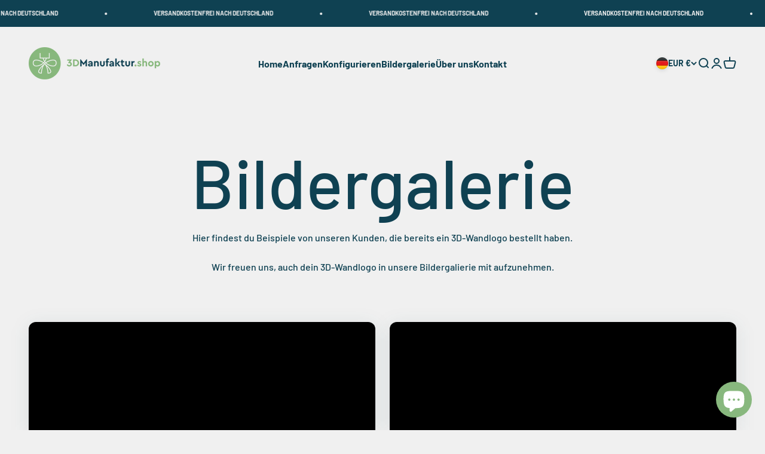

--- FILE ---
content_type: application/javascript; charset=utf-8
request_url: https://analyzely.gropulse.com/get_script?shop=3d-manufaktur.myshopify.com
body_size: -130
content:

  (function(){
    if (location.pathname.includes('/thank_you') || location.pathname.includes('/thank-you')) {
      var script = document.createElement("script");
      script.type = "text/javascript";
      script.src = "https://analyzely.gropulse.com/get_purchase_page_script?shop=3d-manufaktur.myshopify.com";
      document.getElementsByTagName("head")[0].appendChild(script);
    }
  })();
  

--- FILE ---
content_type: text/javascript;charset=utf-8
request_url: https://assets.cloudlift.app/api/assets/upload.js?shop=3d-manufaktur.myshopify.com
body_size: 4549
content:
window.Cloudlift = window.Cloudlift || {};window.Cloudlift.upload = { config: {"app":"upload","shop":"3d-manufaktur.myshopify.com","url":"https://3dmanufaktur.shop","api":"https://api.cloudlift.app","assets":"https://cdn.jsdelivr.net/gh/cloudlift-app/cdn@0.14.29","mode":"prod","currencyFormats":{"moneyFormat":"€{{amount_with_comma_separator}}","moneyWithCurrencyFormat":"€{{amount_with_comma_separator}} EUR"},"resources":["https://cdn.jsdelivr.net/gh/cloudlift-app/cdn@0.14.29/static/app-upload.css","https://cdn.jsdelivr.net/gh/cloudlift-app/cdn@0.14.29/static/app-upload.js"],"locale":"de","i18n":{"upload.config.image.editor.color.exposure":"Wirkung","upload.config.file.load.error":"Fehler beim Laden","upload.config.file.size.notavailable":"Dateigrösse nicht verfügbar","upload.config.error.required":"Bitte laden Sie eine Datei hoch","upload.config.image.editor.crop.rotate.right":"Rechts drehen","upload.config.file.button.undo":"Rückgängig machen","upload.config.error.fileCountMin":"Bitte laden Sie mindestens {min} Datei (en) hoch","upload.config.image.resolution.expected.min":"Die minimale Auflösung ist {minResolution}","upload.config.file.upload.error.revert":"Fehler beim Zurücksetzen","upload.config.image.size.tobig":"Das Bild ist zu groß","upload.config.image.editor.resize.height":"Höhe","upload.config.error.inapp":"Upload fehler","upload.config.image.editor.crop.aspect.ratio":"Seitenverhältnis","upload.config.image.editor.button.cancel":"Abbrechen","upload.config.image.editor.status.error":"Fehler beim Laden des Bildes","upload.config.file.button.retry":"Nochmal versuchen","upload.config.image.editor.util.markup.text":"Text","upload.config.image.ratio.expected":"Bildverhältnis {ratio} wird erwartet","upload.config.file.button.remove":"Entfernen","upload.config.image.resolution.expected.max":"Die maximale Auflösung ist {maxResolution}","upload.config.error.inapp.facebook":"Bitte öffnen Sie die Seite außerhalb von Facebook","upload.config.image.editor.util.markup.size":"Größe","upload.config.image.size.expected.max":"Die maximale Größe beträgt {maxWidth} × {maxHeight}","upload.config.image.editor.util.markup.select":"Auswählen","upload.config.file.uploading":"Hochladen","upload.config.image.editor.resize.width":"Breite","upload.config.image.editor.crop.flip.horizontal":"Horizontal spiegeln","upload.config.file.link":"\uD83D\uDD17","upload.config.image.editor.status.loading":"Bild wird geladen...","upload.config.image.editor.status.processing":"Bildverarbeitung...","upload.config.file.loading":"Lade...","upload.config.file.upload.canceled":"Upload abgebrochen","upload.config.file.upload.cancel":"Klick um zu Annullieren","upload.config.image.editor.crop.rotate.left":"Links drehen","upload.config.file.type.notallowed":"Dateityp nicht erlaubt","upload.config.file.type.expected":"Erwartet {lastType}","upload.config.image.editor.util.markup":"Markup","upload.config.file.button.cancel":"Abbrechen","upload.config.image.editor.status.waiting":"Warten auf Bild ...","upload.config.file.upload.retry":"Klicken, um erneut zu versuchen","upload.config.image.editor.resize.apply":"Anwenden","upload.config.image.editor.color.contrast":"Kontrast","upload.config.file.size.tobig":"Datei ist zu groß","upload.config.dragdrop":"Drag & Drop Ihrer Dateien oder <u>Durchsuchen</u>","upload.config.file.upload.undo":"Klicken Sie um den Vorgang rückgängig zu machen","upload.config.image.editor.color.saturation":"Sättigung","upload.config.file.button.upload":"Hochladen","upload.config.file.size.waiting":"Warten auf Größe","upload.config.image.editor.util.color":"Farben","upload.config.error.inputs":"Bitte füllen Sie alle Pflichtfelder aus","upload.config.image.editor.util.markup.circle":"Kreis","upload.config.image.type.notsupported":"Der Bildtyp wird nicht unterstützt","upload.config.image.editor.crop.flip.vertical":"Vertikal spiegeln","upload.config.image.size.expected.min":"Mindestgröße ist {minWidth} × {minHeight}","upload.config.image.editor.button.reset":"Zurücksetzen","upload.config.image.ratio.invalid":"Seitenverhältnis ungültig","upload.config.error.ready":"Bitte warten Sie, bis der Upload abgeschlossen ist","upload.config.image.editor.crop.zoom":"Zoom","upload.config.file.upload.error.remove":"Fehler beim Entfernen","upload.config.image.editor.util.markup.remove":"Entfernen","upload.config.image.resolution.max":"Die Auflösung ist zu hoch","upload.config.image.editor.util.crop":"Ausschnitt","upload.config.image.editor.color.brightness":"Helligkeit","upload.config.image.editor.util.markup.draw":"Zeichnen","upload.config.image.editor.util.resize":"Größe ändern","upload.config.file.upload.error":"Fehler beim Datei-Upload.","upload.config.image.editor.util.filter":"Filter","upload.config.file.upload.complete":"Upload abgeschlossen","upload.config.error.inapp.instagram":"Bitte öffnen Sie die Seite außerhalb von Instagram","upload.config.image.editor.util.markup.arrow":"Pfeil","upload.config.file.size.max":"Maximale Dateigröße ist {filesize}","upload.config.image.resolution.min":"Die Auflösung ist zu tief low","upload.config.image.editor.util.markup.square":"Quadrat","upload.config.image.size.tosmall":"Bildgröße ist zu klein","upload.config.file.button.abort":"Abbrechen","upload.config.image.editor.button.confirm":"Hochladen"},"level":1,"version":"0.14.29","setup":true,"fields":[{"uuid":"cljz2refvyov","required":true,"hidden":false,"field":"upload","propertyTransform":true,"fieldProperty":"properties","fieldId":"_cl-upload","fieldThumbnail":"thumbnail","fieldThumbnailPreview":true,"className":"","label":"","text":"Hier das Logo in guter Qualität hochladen oder <u>Durchsuchen</u>","selector":"","conditionMode":0,"conditions":[{"field":"product","operator":"equals","value":"","objects":[{"id":"7002969800893","title":"Personalisiertes Schild mit eigenem Logo 800 x 1100mm - 3D gedruckt","handle":"personalisiertes-schild-mit-eigenem-logo-800-x-1100mm-3d-gedruckt"}],"tags":null}],"styles":{"file-grid":"0","max-height":"600px","min-height":"50px","font-family":"-apple-system, BlinkMacSystemFont, 'Segoe UI', Roboto,\nHelvetica, Arial, sans-serif, 'Apple Color Emoji', 'Segoe UI Emoji',\n'Segoe UI Symbol'","input-order":"top","label-color":"#FFFFFF","file-counter":"0","input-margin":"10px","buttons-color":"#fff","file-multiple":"0","label-font-size":"16px","label-color-drop":"#FFFFFF","area-border-radius":"5px","file-border-radius":"5px","label-font-size-drop":"16px","area-background-color":"#0f4152","file-background-color":"#555","buttons-background-color":"rgba(0,0,0,0.5)","upload-error-background-color":"#FF0000","upload-success-background-color":"#008000"},"theme":"default","css":"#cljz2refvyov .cl-hide{display:none!important}#cljz2refvyov .cl-upload--label{color:#fff;font-size:16px;display:block}#cljz2refvyov .cl-upload--input-field{margin-bottom:10px}#cljz2refvyov .cl-upload--input{width:100%;box-sizing:border-box;padding:10px 18px;margin:0;border:1px solid #0f4152;border-radius:5px}#cljz2refvyov input[type=checkbox].cl-upload--input,#cljz2refvyov input[type=radio].cl-upload--input{width:1.2em;cursor:pointer}#cljz2refvyov input[type=radio].cl-upload--input{vertical-align:middle;margin-right:10px}#cljz2refvyov input[type=color].cl-upload--input{width:40px;height:40px;cursor:pointer;padding:0;border:0}#cljz2refvyov input[type=radio]+.cl-upload-color-rect{margin-right:10px;margin-bottom:10px}#cljz2refvyov input[type=radio]:checked+.cl-upload-color-rect{border:2px solid #404040}#cljz2refvyov .cl-upload-color-rect{width:30px;height:30px;display:inline-block;vertical-align:middle;border-radius:3px}#cljz2refvyov .cl-upload--invalid{border-color:#e60000}#cljz2refvyov .cl-upload--errors{overflow:hidden;transition:max-height 2s ease-out;max-height:0}#cljz2refvyov .cl-upload--errors.open{max-height:400px}#cljz2refvyov .cl-upload--error{text-align:center;font-size:14px;cursor:pointer;position:relative;opacity:1;font-family:-apple-system,BlinkMacSystemFont,'Segoe UI',Roboto,Helvetica,Arial,sans-serif,'Apple Color Emoji','Segoe UI Emoji','Segoe UI Symbol';box-sizing:border-box;color:#fff;background-color:#f00;padding:.3rem .7rem;margin-bottom:.7rem;border:1px solid transparent;border-color:#e60000;border-radius:5px}#cljz2refvyov .cl-upload--error:after{content:'x';position:absolute;right:1rem;top:.25rem}#cljz2refvyov .cl-upload--error.dismissed{opacity:0;transition:opacity .3s ease-out}#cljz2refvyov .filepond--root{font-family:-apple-system,BlinkMacSystemFont,'Segoe UI',Roboto,Helvetica,Arial,sans-serif,'Apple Color Emoji','Segoe UI Emoji','Segoe UI Symbol'}#cljz2refvyov .filepond--root .filepond--drop-label{min-height:50px}#cljz2refvyov .filepond--file-action-button{cursor:pointer;min-height:auto!important;height:1.625em}#cljz2refvyov .filepond--drop-label{color:#fff}#cljz2refvyov .filepond--drop-label label{cursor:pointer;width:auto!important;height:auto!important;position:relative!important;color:#fff!important;font-size:16px!important}#cljz2refvyov .filepond--drop-label u{cursor:pointer;text-decoration-color:#fff}#cljz2refvyov .filepond--label-action{text-decoration-color:#fff}#cljz2refvyov .filepond--panel-root{background-color:#0f4152!important}#cljz2refvyov .filepond--panel-root{border-radius:5px}#cljz2refvyov .filepond--item-panel,#cljz2refvyov .filepond--file-poster-wrapper,#cljz2refvyov .filepond--image-preview-wrapper{border-radius:5px}#cljz2refvyov .filepond--item-panel{background-color:#555!important}#cljz2refvyov .filepond--drip-blob{background-color:#999}#cljz2refvyov .filepond--file-action-button{background-color:rgba(0,0,0,0.5)}#cljz2refvyov .filepond--file-action-button{color:#fff}#cljz2refvyov .filepond--file-action-button:hover,#cljz2refvyov .filepond--file-action-button:focus{box-shadow:0 0 0 .125em #fff}#cljz2refvyov .filepond--file{color:#fff;font-size:16px}#cljz2refvyov [data-filepond-item-state*='error'] .filepond--item-panel,#cljz2refvyov [data-filepond-item-state*='invalid'] .filepond--item-panel{background-color:#f00!important}#cljz2refvyov [data-filepond-item-state*='invalid'] .filepond--file{color:#fff}#cljz2refvyov [data-filepond-item-state='processing-complete'] .filepond--item-panel{background-color:#008000!important}#cljz2refvyov [data-filepond-item-state='processing-complete'] .filepond--file{color:#fff}#cljz2refvyov .filepond--image-preview-overlay-idle{color:rgba(34,34,34,0.8)}#cljz2refvyov .filepond--image-preview,#cljz2refvyov .filepond--file-poster{background-color:#555}#cljz2refvyov .filepond--image-preview-overlay-success{color:#008000}#cljz2refvyov .filepond--image-preview-overlay-failure{color:#f00}","fileMimeTypes":[],"fileMimeTypesValidate":false,"fileSizeMaxPlan":10,"fileMultiple":false,"fileCountMin":0,"fileCountMax":10,"fileCounter":false,"fileQuantity":false,"fileFetch":false,"fileSubmitRemove":true,"fileSubmitClear":false,"fileName":false,"fileGrid":false,"imagePreview":false,"imageSizeValidate":false,"imageThumbnail":false,"imageThumbnailWidth":500,"imageThumbnailHeight":500,"convert":false,"convertInfo":false,"convertInfoPagesQuantity":false,"convertInfoLengthQuantity":false,"pdfMultiPage":false,"pdfTransparent":false,"serverTransform":false,"imageOriginal":false,"imageEditor":false,"imageEditorOpen":true,"imageEditorCropRestrict":false,"imageEditorCropRatios":[{"label":"Free","value":""},{"label":"Portrait","value":"3:2"},{"label":"Square","value":"1:1"},{"label":"Landscape","value":"4:3"}],"imageEditorUtils":[],"imageEditorPintura":false,"inputFields":[],"variantConfigs":[],"variantConfig":false},{"uuid":"clhrts1cfz7r","required":false,"hidden":false,"field":"upload","propertyTransform":true,"fieldProperty":"contact","fieldId":"_cl-upload","fieldThumbnail":"thumbnail","fieldThumbnailPreview":true,"className":"","label":"","text":"Hier das Logo hochladen oder <u>Durchsuchen</u>","selector":"","conditionMode":0,"conditions":[{"field":"product","operator":"equals","value":"","objects":[{"id":"7002969800893","title":"Personalisiertes Schild mit eigenem Logo 800 x 1100mm - 3D gedruckt","handle":"personalisiertes-schild-mit-eigenem-logo-800-x-1100mm-3d-gedruckt"}],"tags":null}],"styles":{"file-grid":"0","max-height":"600px","min-height":"50px","font-family":"-apple-system, BlinkMacSystemFont, 'Segoe UI', Roboto,\nHelvetica, Arial, sans-serif, 'Apple Color Emoji', 'Segoe UI Emoji',\n'Segoe UI Symbol'","input-order":"top","label-color":"#FFFFFF","file-counter":"0","input-margin":"10px","buttons-color":"#fff","file-multiple":"0","label-font-size":"16px","label-color-drop":"#FFFFFF","area-border-radius":"5px","file-border-radius":"5px","label-font-size-drop":"16px","area-background-color":"#0f4152","file-background-color":"#555","buttons-background-color":"rgba(0,0,0,0.5)","upload-error-background-color":"#FF0000","upload-success-background-color":"#008000"},"theme":"default","css":"#clhrts1cfz7r .cl-hide{display:none!important}#clhrts1cfz7r .cl-upload--label{color:#fff;font-size:16px;display:block}#clhrts1cfz7r .cl-upload--input-field{margin-bottom:10px}#clhrts1cfz7r .cl-upload--input{width:100%;box-sizing:border-box;padding:10px 18px;margin:0;border:1px solid #0f4152;border-radius:5px}#clhrts1cfz7r input[type=checkbox].cl-upload--input,#clhrts1cfz7r input[type=radio].cl-upload--input{width:1.2em;cursor:pointer}#clhrts1cfz7r input[type=radio].cl-upload--input{vertical-align:middle;margin-right:10px}#clhrts1cfz7r input[type=color].cl-upload--input{width:40px;height:40px;cursor:pointer;padding:0;border:0}#clhrts1cfz7r input[type=radio]+.cl-upload-color-rect{margin-right:10px;margin-bottom:10px}#clhrts1cfz7r input[type=radio]:checked+.cl-upload-color-rect{border:2px solid #404040}#clhrts1cfz7r .cl-upload-color-rect{width:30px;height:30px;display:inline-block;vertical-align:middle;border-radius:3px}#clhrts1cfz7r .cl-upload--invalid{border-color:#e60000}#clhrts1cfz7r .cl-upload--errors{overflow:hidden;transition:max-height 2s ease-out;max-height:0}#clhrts1cfz7r .cl-upload--errors.open{max-height:400px}#clhrts1cfz7r .cl-upload--error{text-align:center;font-size:14px;cursor:pointer;position:relative;opacity:1;font-family:-apple-system,BlinkMacSystemFont,'Segoe UI',Roboto,Helvetica,Arial,sans-serif,'Apple Color Emoji','Segoe UI Emoji','Segoe UI Symbol';box-sizing:border-box;color:#fff;background-color:#f00;padding:.3rem .7rem;margin-bottom:.7rem;border:1px solid transparent;border-color:#e60000;border-radius:5px}#clhrts1cfz7r .cl-upload--error:after{content:'x';position:absolute;right:1rem;top:.25rem}#clhrts1cfz7r .cl-upload--error.dismissed{opacity:0;transition:opacity .3s ease-out}#clhrts1cfz7r .filepond--root{font-family:-apple-system,BlinkMacSystemFont,'Segoe UI',Roboto,Helvetica,Arial,sans-serif,'Apple Color Emoji','Segoe UI Emoji','Segoe UI Symbol'}#clhrts1cfz7r .filepond--root .filepond--drop-label{min-height:50px}#clhrts1cfz7r .filepond--file-action-button{cursor:pointer;min-height:auto!important;height:1.625em}#clhrts1cfz7r .filepond--drop-label{color:#fff}#clhrts1cfz7r .filepond--drop-label label{cursor:pointer;width:auto!important;height:auto!important;position:relative!important;color:#fff!important;font-size:16px!important}#clhrts1cfz7r .filepond--drop-label u{cursor:pointer;text-decoration-color:#fff}#clhrts1cfz7r .filepond--label-action{text-decoration-color:#fff}#clhrts1cfz7r .filepond--panel-root{background-color:#0f4152!important}#clhrts1cfz7r .filepond--panel-root{border-radius:5px}#clhrts1cfz7r .filepond--item-panel,#clhrts1cfz7r .filepond--file-poster-wrapper,#clhrts1cfz7r .filepond--image-preview-wrapper{border-radius:5px}#clhrts1cfz7r .filepond--item-panel{background-color:#555!important}#clhrts1cfz7r .filepond--drip-blob{background-color:#999}#clhrts1cfz7r .filepond--file-action-button{background-color:rgba(0,0,0,0.5)}#clhrts1cfz7r .filepond--file-action-button{color:#fff}#clhrts1cfz7r .filepond--file-action-button:hover,#clhrts1cfz7r .filepond--file-action-button:focus{box-shadow:0 0 0 .125em #fff}#clhrts1cfz7r .filepond--file{color:#fff;font-size:16px}#clhrts1cfz7r [data-filepond-item-state*='error'] .filepond--item-panel,#clhrts1cfz7r [data-filepond-item-state*='invalid'] .filepond--item-panel{background-color:#f00!important}#clhrts1cfz7r [data-filepond-item-state*='invalid'] .filepond--file{color:#fff}#clhrts1cfz7r [data-filepond-item-state='processing-complete'] .filepond--item-panel{background-color:#008000!important}#clhrts1cfz7r [data-filepond-item-state='processing-complete'] .filepond--file{color:#fff}#clhrts1cfz7r .filepond--image-preview-overlay-idle{color:rgba(34,34,34,0.8)}#clhrts1cfz7r .filepond--image-preview,#clhrts1cfz7r .filepond--file-poster{background-color:#555}#clhrts1cfz7r .filepond--image-preview-overlay-success{color:#008000}#clhrts1cfz7r .filepond--image-preview-overlay-failure{color:#f00}","fileMimeTypes":[],"fileMimeTypesValidate":false,"fileSizeMaxPlan":10,"fileMultiple":false,"fileCountMin":0,"fileCountMax":10,"fileCounter":false,"fileQuantity":false,"fileFetch":false,"fileSubmitRemove":true,"fileSubmitClear":false,"fileName":false,"fileGrid":false,"imagePreview":true,"imageSizeValidate":false,"imageThumbnail":false,"imageThumbnailWidth":500,"imageThumbnailHeight":500,"convert":false,"convertInfo":false,"convertInfoPagesQuantity":false,"convertInfoLengthQuantity":false,"pdfMultiPage":false,"pdfTransparent":false,"serverTransform":false,"imageOriginal":false,"imageEditor":true,"imageEditorOpen":true,"imageEditorCropRestrict":false,"imageEditorCropRatios":[{"label":"Free","value":""},{"label":"Portrait","value":"3:2"},{"label":"Square","value":"1:1"},{"label":"Landscape","value":"4:3"}],"imageEditorUtils":[],"imageEditorPintura":false,"inputFields":[],"variantConfigs":[],"variantConfig":false}],"extensions":""}};loadjs=function(){var a=function(){},c={},u={},f={};function o(e,n){if(e){var t=f[e];if(u[e]=n,t)for(;t.length;)t[0](e,n),t.splice(0,1)}}function l(e,n){e.call&&(e={success:e}),n.length?(e.error||a)(n):(e.success||a)(e)}function h(t,r,s,i){var c,o,e=document,n=s.async,u=(s.numRetries||0)+1,f=s.before||a,l=t.replace(/^(css|img)!/,"");i=i||0,/(^css!|\.css$)/.test(t)?((o=e.createElement("link")).rel="stylesheet",o.href=l,(c="hideFocus"in o)&&o.relList&&(c=0,o.rel="preload",o.as="style")):/(^img!|\.(png|gif|jpg|svg)$)/.test(t)?(o=e.createElement("img")).src=l:((o=e.createElement("script")).src=t,o.async=void 0===n||n),!(o.onload=o.onerror=o.onbeforeload=function(e){var n=e.type[0];if(c)try{o.sheet.cssText.length||(n="e")}catch(e){18!=e.code&&(n="e")}if("e"==n){if((i+=1)<u)return h(t,r,s,i)}else if("preload"==o.rel&&"style"==o.as)return o.rel="stylesheet";r(t,n,e.defaultPrevented)})!==f(t,o)&&e.head.appendChild(o)}function t(e,n,t){var r,s;if(n&&n.trim&&(r=n),s=(r?t:n)||{},r){if(r in c)throw"LoadJS";c[r]=!0}function i(n,t){!function(e,r,n){var t,s,i=(e=e.push?e:[e]).length,c=i,o=[];for(t=function(e,n,t){if("e"==n&&o.push(e),"b"==n){if(!t)return;o.push(e)}--i||r(o)},s=0;s<c;s++)h(e[s],t,n)}(e,function(e){l(s,e),n&&l({success:n,error:t},e),o(r,e)},s)}if(s.returnPromise)return new Promise(i);i()}return t.ready=function(e,n){return function(e,t){e=e.push?e:[e];var n,r,s,i=[],c=e.length,o=c;for(n=function(e,n){n.length&&i.push(e),--o||t(i)};c--;)r=e[c],(s=u[r])?n(r,s):(f[r]=f[r]||[]).push(n)}(e,function(e){l(n,e)}),t},t.done=function(e){o(e,[])},t.reset=function(){c={},u={},f={}},t.isDefined=function(e){return e in c},t}();!function(e){loadjs(e.resources,"assets",{success:function(){var n,t="cloudlift."+e.app+".ready";"function"==typeof Event?n=new Event(t):(n=document.createEvent("Event")).initEvent(t,!0,!0),window.dispatchEvent(n)},error:function(e){console.error("failed to load assets",e)}})}(window.Cloudlift.upload.config);